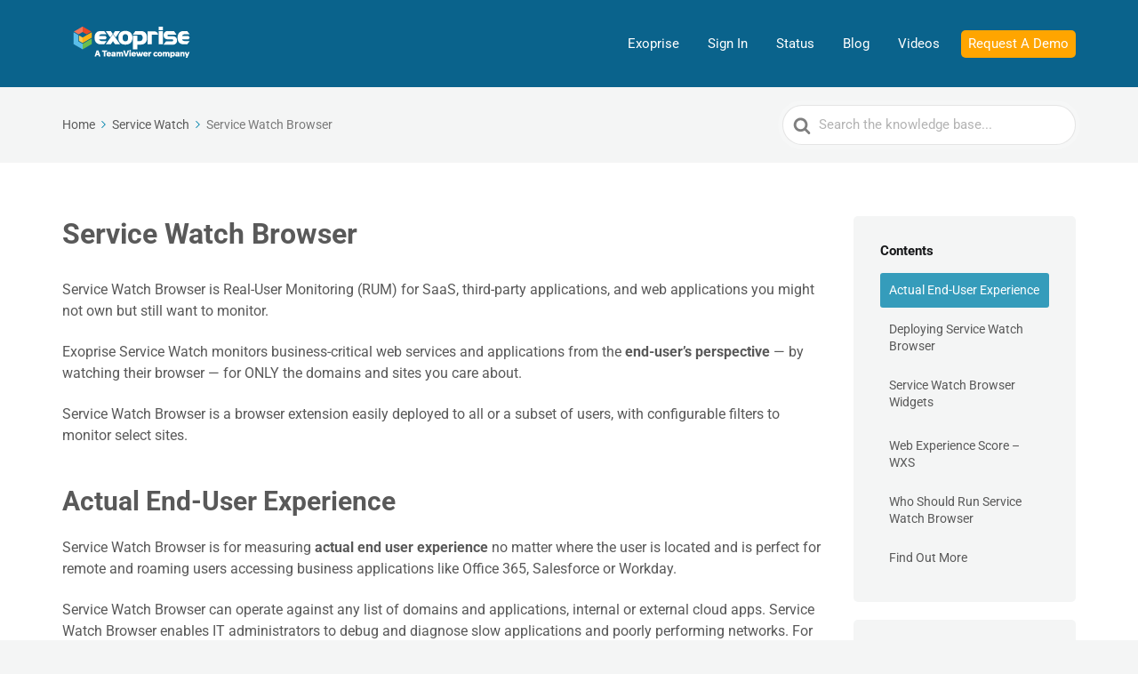

--- FILE ---
content_type: text/css
request_url: https://help.exoprise.com/wp-content/themes/knowall-child/style.css?ver=6.8.3
body_size: 614
content:
/*
Theme Name:     KnowAll Child Theme
Theme URI: 		http://herothemes.com/
Description:    Child theme for KnowAll 
Author: 		HeroThemes
Author URI: 	http://herothemes.com
Template:       knowall
Version:        1.0.0
*/

/* ------- Insert custom styles below this line ------- */

a.hkb-category__headerlink:link { 
 text-decoration: underline; 
}

.hkb-category .hkb-category__title {
  /* color: #0586ad; */
}

/* to match theme but not exit button */
a.exo-sidebar-button, a.exo-sidebar-button:hover  {
  margin-top: 10px; 
  display: inline-block;
  text-decoration: none;
  background: #0586ad;
  color: #fff;
  font-size: 13px;
  font-weight: 600;
  text-transform: uppercase;
  padding: 12px 18px;
  line-height: 1;
  border-radius: 30px;
  transition: background .3s ease-in-out;
}

/* CSS functions for hidding toolbar, footer when embedding help pages */

body._embedding header {
	display: none;
}

body._embedding div.ht-page {
	padding: 0px;
}

body._embedding div.ht-mobile-toc {
	display: none;
}
body._embedding div.ht-pageheader {
	display: none;
}

body._embedding footer {
	display: none;
}

body._embedding aside {
	display: none;
}

body._embedding section.hkb-article-related {
	display: none;
}

body._embedding .ht-page.ht-page--sidebarleft .ht-page__content, .ht-page.ht-page--sidebarright .ht-page__content {
    width: 100%;
}



--- FILE ---
content_type: text/plain
request_url: https://www.google-analytics.com/j/collect?v=1&_v=j102&a=1004290742&t=pageview&_s=1&dl=https%3A%2F%2Fhelp.exoprise.com%2Fkb%2Fservice-watch-browser-overview%2F&ul=en-us%40posix&dt=Service%20Watch%20Browser%20%7C%20Exoprise%20Knowledge%20Base&sr=1280x720&vp=1280x720&_u=YEBAAEABAAAAACAAI~&jid=301827590&gjid=977344544&cid=1105804734.1766369775&tid=UA-15669018-7&_gid=560264710.1766369775&_r=1&_slc=1&gtm=45He5ca1h1n81TJMQ7KMv867849225za200zd867849225&gcd=13l3l3l3l1l1&dma=0&tag_exp=103116026~103200004~104527906~104528501~104684208~104684211~105391252~115583767~115938466~115938468~116184927~116184929~116251938~116251940&z=1181911258
body_size: -451
content:
2,cG-GV2H8NNZ26